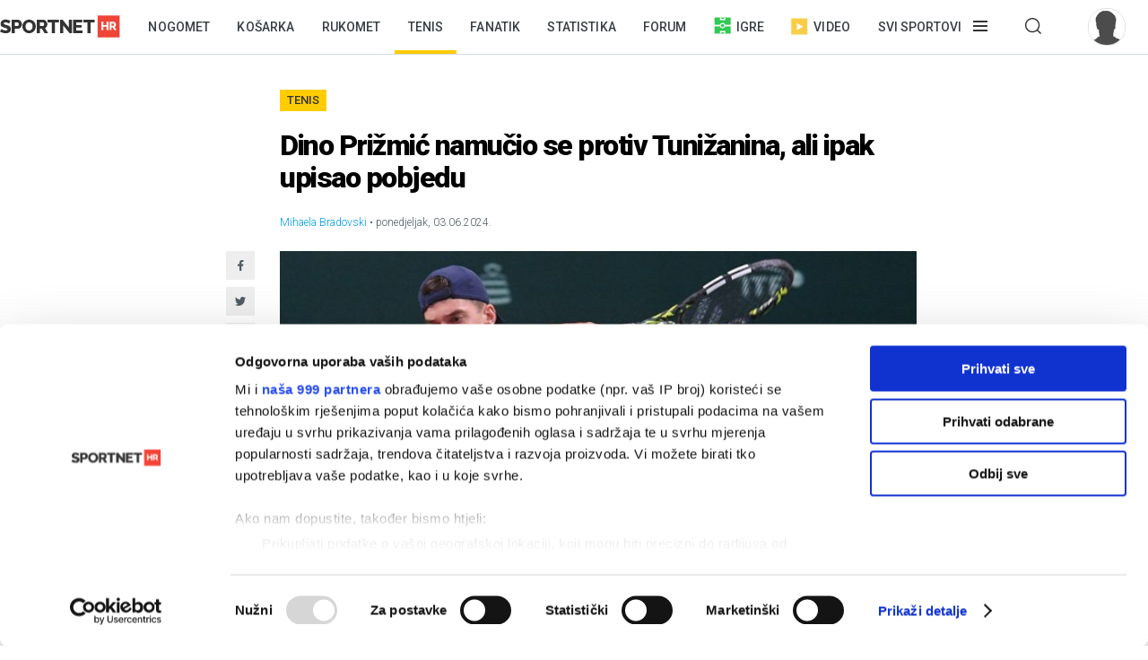

--- FILE ---
content_type: text/html; charset=utf-8
request_url: https://sportnet.hr/vijesti/597474/tenis-atp-tour/dino-prizmic-namucio-se-protiv-tunizanina-ali-ipak-upisao-pobjedu/
body_size: 11456
content:


<!DOCTYPE html>

<html lang="hr">
<head>
	<script id="Cookiebot" src="https://consent.cookiebot.com/uc.js" data-cbid="5e81e6d6-d96a-41f2-b99c-ca0cc7b113aa" data-framework="TCFv2.2" data-blockingmode="auto" data-consentmode-defaults="disabled" type="text/javascript"></script>
	<!--	<script data-cookieconsent="ignore">
			window.dataLayer = window.dataLayer || [];
			function gtag() {
				dataLayer.push(arguments);
			}
			gtag("consent", "default", {
				ad_personalization: "denied",
				ad_storage: "denied",
				ad_user_data: "denied",
				analytics_storage: "denied",
				functionality_storage: "denied",
				personalization_storage: "denied",
				security_storage: "granted",
				wait_for_update: 500,
			});
			gtag("set", "ads_data_redaction", true);
			gtag("set", "url_passthrough", true);
		</script>-->
	<title>Dino Prižmić namučio se protiv Tunižanina, ali ipak upisao pobjedu - Sportnet</title>
	<meta http-equiv="X-UA-Compatible" content="IE=Edge" />
	<meta charset="UTF-8" />
	<!--<meta name="viewport" content="width=device-width, initial-scale=1" />-->
	<meta name="viewport" content="initial-scale=1.0, width=device-width, maximum-scale=1, minimum-scale=1" />
	<meta name="title" content="Dino Prižmić namučio se protiv Tunižanina, ali ipak upisao pobjedu" /><meta name="description" content="Dino Prižmić igrat će u drugom kolu zagrebačkog Challengera. Prižmić je u prvom kolu slavio protiv Aziza Dougaza u tri seta..." /><meta property="og:title" content="Dino Prižmić namučio se protiv Tunižanina, ali ipak upisao pobjedu" /><meta property="og:site_name" content="Sportnet" /><meta property="og:type" content="article" /><meta property="og:description" content="Dino Prižmić igrat će u drugom kolu zagrebačkog Challengera. Prižmić je u prvom kolu slavio protiv Aziza Dougaza u tri seta..." /><meta property="fb:admins" content="746614313" /><meta property="og:url" content="https://sportnet.hr/vijesti/597474/tenis-atp-tour/dino-prizmic-namucio-se-protiv-tunizanina-ali-ipak-upisao-pobjedu/" /><meta property="og:image" content="https://sportnet.hr/photos/_resized/509/30/0000000000509303_620_0.jpg" />

	<meta name="facebook-domain-verification" content="33ooae9cixcdujsp5rt2vylkfx8kor" />

		<meta name="keywords" content="Tenis, ATP Tour, Dino Prižmić" />

	<link rel="shortcut icon" type="image/x-icon" href="/favicon.ico?v=1" />

	<script async src="https://fundingchoicesmessages.google.com/i/pub-5697650263114374?ers=1" nonce="pBkm5S4If4lN4yZZm7qjBA"></script>
	<script nonce="pBkm5S4If4lN4yZZm7qjBA">(function () { function signalGooglefcPresent() { if (!window.frames['googlefcPresent']) { if (document.body) { const iframe = document.createElement('iframe'); iframe.style = 'width: 0; height: 0; border: none; z-index: -1000; left: -1000px; top: -1000px;'; iframe.style.display = 'none'; iframe.name = 'googlefcPresent'; document.body.appendChild(iframe); } else { setTimeout(signalGooglefcPresent, 0); } } } signalGooglefcPresent(); })();</script>

	<script async src="https://fundingchoicesmessages.google.com/i/pub-5697650263114374?ers=1" nonce="F0u/1iv01U9/4nzYiNScrg"></script>
	<script nonce="F0u/1iv01U9/4nzYiNScrg">(function () { function signalGooglefcPresent() { if (!window.frames['googlefcPresent']) { if (document.body) { const iframe = document.createElement('iframe'); iframe.style = 'width: 0; height: 0; border: none; z-index: -1000; left: -1000px; top: -1000px;'; iframe.style.display = 'none'; iframe.name = 'googlefcPresent'; document.body.appendChild(iframe); } else { setTimeout(signalGooglefcPresent, 0); } } } signalGooglefcPresent(); })();</script>

	<!-- default CSS -->
	<link type="text/css" rel="stylesheet" href="/static/css/Common/reset-min.css" />
	<link type="text/css" rel="stylesheet" href="/static/css/Common/reset-init.css" />

	<!-- fonts -->
	<link href='https://fonts.googleapis.com/css?family=Roboto:300,400,500,600,700,900&subset=latin-ext' rel='stylesheet' type='text/css'>
	<link href='https://fonts.googleapis.com/css?family=Merriweather:300,400,500,600,700,900&subset=latin-ext' rel='stylesheet' type='text/css'>
	<link href='https://fonts.googleapis.com/css?family=Raleway:300,400,500,600,700,900&subset=latin-ext' rel='stylesheet' type='text/css'>

	<!-- generic CSS -->
	<link type="text/css" rel="stylesheet" media="screen" href="/static/css/main.min.css?v=10a1a17g" />
	<link type="text/css" rel="stylesheet" media="screen" href="/static/css/common.min.css?v=10a1a17g" />
	<link type="text/css" rel="stylesheet" media="screen" href="/static/css/controls.min.css?v=10a1a17g" />

	<!-- other CSS -->
	
	<link type="text/css" rel="stylesheet" media="screen" href="/static/css/pages/articles.min.css?v=5f5" />


	<!-- responsive CSS -->
	<link type="text/css" rel="stylesheet" media="screen" href="/static/css/responsive.min.css?v=10a1a17g" />

	<!-- scripts -->
	<script src="https://code.jquery.com/jquery-3.7.1.min.js" integrity="sha256-/JqT3SQfawRcv/BIHPThkBvs0OEvtFFmqPF/lYI/Cxo=" crossorigin="anonymous"></script>
	<script src="/static/scripts/plugins/jquery.unobtrusive-ajax.min.js"></script>
	<script src="/static/scripts/plugins/jquery.waypoints.min.js"></script>
	<script src="/static/scripts/plugins/superfish/superfish.js?v=10a1a17g"></script>
	<script src="/static/scripts/plugins/autosize.min.js"></script>
	<script src="/static/scripts/plugins/jquery.scrollbar/jquery.scrollbar.min.js"></script>
	<link type="text/css" rel="stylesheet" media="screen" href="/static/scripts/plugins/jquery.scrollbar/jquery.scrollbar.css" />

	<!-- fancybox -->
	<script src="/static/scripts/plugins/fancybox2/jquery.fancybox.pack.js?v=2.1.5"></script>
	<link rel="stylesheet" type="text/css" href="/static/scripts/plugins/fancybox2/jquery.fancybox.css?v=2.1.5" media="screen" />
	<link rel="stylesheet" type="text/css" href="/static/scripts/plugins/fancybox2/helpers/jquery.fancybox-buttons.css?v=1.0.5" />
	<script src="/static/scripts/plugins/fancybox2/helpers/jquery.fancybox-buttons.js?v=1.0.5"></script>
	<link rel="stylesheet" type="text/css" href="/static/scripts/plugins/fancybox2/helpers/jquery.fancybox-thumbs.css?v=1.0.7" />
	<script src="/static/scripts/plugins/fancybox2/helpers/jquery.fancybox-thumbs.js?v=1.0.7"></script>
	<script src="/static/scripts/plugins/fancybox2/helpers/jquery.fancybox-media.js?v=1.0.6"></script>

	<!-- my scripts -->
	<script src="/static/scripts/common.js?v=10a1a17g"></script>
	<script src="/static/scripts/banners.js?v=10a1a17g"></script>


	

	<!-- Start GPT Tag -->
	<!--<script src='https://securepubads.g.doubleclick.net/tag/js/gpt.js'></script>
	<script>
		window.googletag = window.googletag || { cmd: [] };
		googletag.cmd.push(function () {
			googletag.defineOutOfPageSlot('/5028951/Floater', 'div-gpt-ad-4293564-1')
				.addService(googletag.pubads());
			googletag.defineSlot('/5028951/Billboard', [[728, 90], [970, 250], [970, 500], [1260, 500], [1260, 900], [1, 1], [600, 90], [600, 250], [600, 900], [300, 250], [320, 100], [320, 50], [120, 600], [160, 600], [300, 600], [336, 280]], 'div-gpt-ad-4293564-2')
				.addService(googletag.pubads());
			googletag.defineSlot('/5028951/Article_600_1', [[600, 90], [600, 250], [600, 500], [300, 250], [1, 1], [320, 100], [320, 50], [120, 600], [160, 600], [300, 600], [336, 280]], 'div-gpt-ad-4293564-3')
				.addService(googletag.pubads());
			googletag.defineSlot('/5028951/Half_page', [[300, 600], [300, 250], [120, 600], [160, 600]], 'div-gpt-ad-4293564-4')
				.addService(googletag.pubads());
			googletag.defineSlot('/5028951/Half_page2', [[300, 600], [120, 600], [160, 600], [300, 250]], 'div-gpt-ad-4293564-5')
				.addService(googletag.pubads());
			googletag.defineSlot('/5028951/top_leaderboard', [[600, 90], [600, 250], [600, 900]], 'div-gpt-ad-4293564-6')
				.addService(googletag.pubads());
			googletag.defineSlot('/5028951/Leaderboard2', [[600, 90], [600, 250], [600, 900], [1, 1]], 'div-gpt-ad-4293564-7')
				.addService(googletag.pubads());
			googletag.defineSlot('/5028951/Medium_rectangle', [[300, 250], [320, 100], [320, 50], [120, 600], [160, 600], [300, 600], [336, 280]], 'div-gpt-ad-4293564-8')
				.addService(googletag.pubads());
			googletag.defineSlot('/5028951/Medium_rectangle2', [[1, 1], [300, 250], [320, 100], [320, 50], [120, 600], [160, 600], [300, 600], [336, 280]], 'div-gpt-ad-4293564-9')
				.addService(googletag.pubads());

			googletag.pubads().enableSingleRequest();
			googletag.pubads().collapseEmptyDivs();
			googletag.pubads().setForceSafeFrame(false);
			googletag.pubads().setCentering(true);
			googletag.enableServices();
		});
	</script>-->
	<!-- End GPT Tag -->


	<script>
		var w2g = w2g || {};
		w2g.hostname = 'sportnet.hr';
	</script>
	<script type="text/javascript" src="https://lib.wtg-ads.com/lib.min.js" async></script>

	<script async src="https://pagead2.googlesyndication.com/pagead/js/adsbygoogle.js?client=ca-pub-5697650263114374" crossorigin="anonymous"></script>



	<!--<script src="/static/scripts/gdpr.js"></script>-->
	<!-- linker -->
	<!--<script async src="https://linker.hr/lw.js"></script>-->
	<!-- Google Tag Manager -->

	<script>
		(function (w, d, s, l, i) {
			w[l] = w[l] || []; w[l].push({
				'gtm.start':
					new Date().getTime(), event: 'gtm.js'
			}); var f = d.getElementsByTagName(s)[0],
				j = d.createElement(s), dl = l != 'dataLayer' ? '&l=' + l : ''; j.async = true; j.src =
					'https://www.googletagmanager.com/gtm.js?id=' + i + dl; f.parentNode.insertBefore(j, f);
		})(window, document, 'script', 'dataLayer', 'GTM-M78ZSGG');</script>
	<!-- End Google Tag Manager -->
</head>
<body class=" fixedDesktop">

	



	<!-- Google Tag Manager (noscript) -->
	<noscript>
		<iframe src="https://www.googletagmanager.com/ns.html?id=GTM-M78ZSGG" height="0" width="0" style="display:none;visibility:hidden"></iframe>
	</noscript>
	<!-- End Google Tag Manager (noscript) -->

	<header class="snet">
		<div class="content">
				<div class="logo"><a href="/" title="Sportnet"><img src="/static/images/logo_snet_01.svg" alt="Sportnet" /></a></div>
			<nav id="navClassic">
				<ul><li><a class="" href="/nogomet/" title="Nogomet">Nogomet</a></li><li><a class="" href="/kosarka/" title="Košarka">Košarka</a></li><li><a class="" href="/rukomet/" title="Rukomet">Rukomet</a></li><li class="active"><a class="" href="/tenis/" title="Tenis">Tenis</a></li><li><a class="" href="/fanatik/" title="Fanatik">Fanatik</a></li><li><a class="" href="/statistika/" title="Statistika">Statistika</a></li><li><a class="" href="/sportnetklub/" title="Forum">Forum</a></li><li class="igre"><a class="icon igre" href="/igre/" title="Igre"><img src="/static/images/icons/header_igre.svg" />Igre</a></li><li class="video"><a class="icon video" href="/video/" title="Video"><img src="/static/images/icons/header_video.svg" />Video</a></li><li class="menu hasdropdown"><div class="container"><span class="">Svi sportovi</span></div><div class="dropdown"><ul class="nav"><li class="onlymobile search">
<h2><i>Pretraživanje</i></h2>
<div class="dropdown">
<a href="/arhiva/">Arhiva tekstova</a><br />
<a href="/sportnetklub/pretraga/">Pretraga Sportnet foruma</a>
</div></li><li>
<!--<li class="onlymobile"><h2><a href="/fantasy/"><img src="/static/images/logo_menu_fantasy2024c.png" alt="SHNL Fantasy" style="display:inline-block;margin-top:7px;height:22px;" /></a></h2>
<h2 class="button red"><a href="https://shnlnagrade.hr/" target="_blank">SHNL nagrade</a></h2></li>--><li>
<h2><a href="/nogomet/">Nogomet</a><i></i></h2>
<div class="dropdown">
<a href="/nogomet/supersport-hnl/">SuperSport HNL</a><br />
<div class="onlydesktop"><a class="button red" href="https://shnlnagrade.hr/" target="_blank">SuperSport HNL nagrade</a><br /></div>
<a href="/nogomet/prva-nl/">SuperSport Prva NL</a><br />
<a href="/nogomet/druga-nl/">SuperSport Druga NL</a><br />
<a href="/nogomet/supersport-hrvatski-kup/">SuperSport Hrvatski kup</a><br />
<a href="/nogomet/europske-lige/engleska/">Engleska</a><br />
<a href="/nogomet/europske-lige/francuska/">Francuska</a><br />
<a href="/nogomet/europske-lige/italija/">Italija</a><br />
<a href="/nogomet/europske-lige/nizozemska/">Nizozemska</a><br />
<a href="/nogomet/europske-lige/njemacka/">Njemačka</a><br />
<a href="/nogomet/europske-lige/ostale-lige/">Ostale lige</a><br />
<a href="/nogomet/europske-lige/spanjolska/">Španjolska</a><br />
<a href="/nogomet/europski-kupovi/europska-liga/">Europska liga</a><br />
<a href="/nogomet/europski-kupovi/liga-prvaka/">Liga prvaka</a><br />
<a href="/nogomet/futsal/">Futsal</a><br />
<a href="/nogomet/nogometni-svijet/">Nogometni svijet</a><br />
<a href="/nogomet/reprezentacija/">Reprezentacija</a><br />
<a href="/nogomet/sp2022/">SP 2022.</a><br />
<a href="/nogomet/euro2024/">EURO 2024.</a>
<div class="onlydesktop">
<a class="button yellow" href="https://www.rezultati.com/" target="_blank">Rezultati uživo</a><br />
<a href="https://twitter.com/sportnet_HR" target="_blank">Sportnet@Twitter</a><br />
<a href="https://www.facebook.com/sportnet.hr/" target="_blank">Sportnet@Facebook</a>
</div>
</div>
</li><li>
<h2><a href="/kosarka/">Košarka</a><i></i></h2>
<div class="dropdown">
<a href="/kosarka/aba-liga/">ABA liga</a><br />
<a href="/kosarka/hkl/1-hkl/">SuperSport Premijer liga</a><br />
<a href="/kosarka/hkl/kup/">Kup "Krešimir Ćosić"</a><br />
<a href="/kosarka/reprezentacija/">Reprezentacija</a><br />
<a href="/kosarka/nba/">NBA</a><br />
<a href="/kosarka/europske-lige/">Europske lige</a><br />
<a href="/kosarka/europske-lige/francuska/">Francuska</a><br />
<a href="/kosarka/europske-lige/grcka/">Grčka</a><br />
<a href="/kosarka/europske-lige/italija/">Italija</a><br />
<a href="/kosarka/europske-lige/rusija/">Rusija</a><br />
<a href="/kosarka/europske-lige/spanjolska/">Španjolska</a><br />
<a href="/kosarka/europske-lige/ostale-lige/">Ostale lige</a><br />
<a href="/kosarka/europski-kupovi/fiba-liga-prvaka/">FIBA Liga prvaka</a><br />
<a href="/kosarka/europski-kupovi/euroliga/">Euroliga</a><br />
<a href="/kosarka/europski-kupovi/eurokup/">Eurokup</a><br />
<a href="/kosarka/kosarkaski-svijet/">Košarkaški svijet</a>
</div>
</li><li>
<h2><a href="/rukomet/">Rukomet</a><i></i></h2>
<div class="dropdown">
<a href="/rukomet/hrvatski-rukomet/premijer-liga/">Premijer liga</a><br />
<a href="/rukomet/hrvatski-rukomet/1-hrl-m/">1. HRL (M)</a><br />
<a href="/rukomet/hrvatski-rukomet/1-hrl-z/">1. HRL (Ž)</a><br />
<a href="/rukomet/hrvatski-rukomet/kup/">Hrvatski kup</a><br />
<a href="/rukomet/reprezentacija/">Reprezentacija</a><br />
<a href="/rukomet/regionalna-liga-m/">Regionalna liga (M)</a><br />
<a href="/rukomet/regionalna-liga-z/">Regionalna liga (Ž)</a><br />
<a href="/rukomet/europske-lige/">Europske lige</a><br />
<a href="/rukomet/europske-lige/francuska/">Francuska</a><br />
<a href="/rukomet/europske-lige/njemacka/">Njemačka</a><br />
<a href="/rukomet/europske-lige/spanjolska/">Španjolska</a><br />
<a href="/rukomet/europske-lige/ostale/">Ostale europske lige</a><br />
<a href="/rukomet/europski-kupovi/">Europski kupovi</a><br />
<a href="/rukomet/europski-kupovi/ehf-europska-liga/">EHF Europska liga</a><br />
<a href="/rukomet/europski-kupovi/ehf-europski-kup/">EHF Europski kup</a><br />
<a href="/rukomet/europski-kupovi/liga-prvaka/">Liga prvaka</a><br />
<a href="/rukomet/europski-kupovi/ostalo/">Ostali kupovi</a><br />
<a href="/rukomet/rukometni-svijet/">Rukometni svijet</a><br />
<a href="/rukomet/sp2025/">SP 2025.</a><br />
</div>
</li><li>
<h2><a href="/tenis/">Tenis</a><i></i></h2>
<div class="dropdown">
<a href="/tenis/atp-tour/">ATP Tour</a><br />
<a href="/tenis/wta-tour/">WTA Tour</a><br />
<a href="/tenis/davis-cup/fed-cup/">Davis Cup/Fed Cup</a><br />
<a href="/tenis/grand-slam/">Grand Slam</a><br />
<a href="/tenis/grand-slam/australian-open/">Australian Open</a><br />
<a href="/tenis/grand-slam/roland-garros/">Roland Garros</a><br />
<a href="/tenis/grand-slam/us-open/">US Open</a><br />
<a href="/tenis/grand-slam/wimbledon/">Wimbledon</a>
</div>
<h2><a href="/automoto/">Automoto</a><i></i></h2>
<div class="dropdown">
<a href="/automoto/formula-1/">Formula 1</a><br />
<a href="/automoto/motogp/">MotoGP</a><br />
<a href="/automoto/wrc/">WRC</a><br />
<a href="/automoto/wtcc/">WTCC</a><br />
<a href="/automoto/ostalo/">Ostalo</a>
</div>
<h2 class="onlydesktop"><a href="/fanatik/">Fanatik</a></h2>
<h2 class="onlydesktop"><a href="/igre/">Igre</a></h2>
<div class="onlydesktop" style="margin-top:4px;">
<!--<a class="button red upper" href="/fantasy/" target="_blank">SHNL Fantasy</a><br />-->
<a class="button orange" href="/pobjednicki-niz/" target="_blank">Pobjednički niz</a>
</div>
</li><li>
<h2><a href="/vodeni-sportovi/">Vodeni sportovi</a><i></i></h2>
<div class="dropdown">
<a href="/vodeni-sportovi/vaterpolo/reprezentacija/">Vaterpolska reprezentacija</a><br />
<a href="/vodeni-sportovi/vaterpolo/hvl/">HVL</a><br />
<a href="/vodeni-sportovi/vaterpolo/">Vaterpolo</a><br />
<a href="/vodeni-sportovi/jedrenje/">Jedrenje</a><br />
<a href="/vodeni-sportovi/plivanje/">Plivanje</a><br />
<a href="/vodeni-sportovi/veslanje/">Veslanje</a><br />
<a href="/vodeni-sportovi/ostalo/">Ostalo</a>
</div>
<h2><a href="/zimski-sportovi/">Zimski sportovi</a><i></i></h2>
<div class="dropdown">
<a href="/zimski-sportovi/alpsko-skijanje/">Alpsko skijanje</a><br />
<a href="/zimski-sportovi/alpsko-skijanje/svjetski-kup-m/">Svjetski kup (M)</a><br />
<a href="/zimski-sportovi/alpsko-skijanje/svjetski-kup-z/">Svjetski kup (Ž)</a><br />
<a href="/zimski-sportovi/hokej-na-ledu/">Hokej na ledu</a><br />
<a href="/zimski-sportovi/hokej-na-ledu/ebel/">EBEL</a><br />
<a href="/zimski-sportovi/hokej-na-ledu/hrvatski-hokej/">Hrvatski hokej</a><br />
<a href="/zimski-sportovi/hokej-na-ledu/khl/">KHL</a><br />
<a href="/zimski-sportovi/hokej-na-ledu/nhl/">NHL</a><br />
<a href="/zimski-sportovi/hokej-na-ledu/sp/">SP</a><br />
<a href="/zimski-sportovi/skijaski-skokovi/">Skijaški skokovi</a><br />
<a href="/zimski-sportovi/ostalo/">Ostalo</a>
</div>
</li><li>
<h2><a href="/ostali-sportovi/">Ostali sportovi</a><i></i></h2>
<div class="dropdown">
<a href="/ostali-sportovi/odbojka/">Odbojka</a><br />
<a href="/ostali-sportovi/odbojka/1a-liga-m/">1A liga (M)</a><br />
<a href="/ostali-sportovi/odbojka/1a-liga-z/">1A liga (Ž)</a><br />
<a href="/ostali-sportovi/odbojka/reprezentacija-m/">Reprezentacija (M)</a><br />
<a href="/ostali-sportovi/odbojka/reprezentacija-z/">Reprezentacija (Ž)</a><br />
<a href="/odbojka-na-pijesku/">Odbojka na pijesku</a><br />
<a href="/ostali-sportovi/atletika/">Atletika</a><br />
<a href="/ostali-sportovi/biciklizam/">Biciklizam</a><br />
<a href="/ostali-sportovi/borilacki/">Borilački sportovi</a><br />
<a href="/ostali-sportovi/ekstremni-sportovi/">Ekstremni sportovi</a><br />
<a href="/ostali-sportovi/football/">Football</a><br />
<a href="/ostali-sportovi/football/nfl/">Football - NFL</a><br />
<a href="/ostali-sportovi/gimnastika/">Gimnastika</a><br />
<a href="/ostali-sportovi/olimpijske-igre/">Olimpijske igre</a><br />
<a href="/ostali-sportovi/paraolimpijci/">Paraolimpijci</a><br />
<a href="/ostali-sportovi/stolni-tenis/">Stolni tenis</a><br />
<a href="/ostali-sportovi/ostalo/">Ostali sportovi</a><br />
<a href="/ostali-sportovi/ostalo/baseball/">Baseball</a><br />
<a href="/ostali-sportovi/ostalo/ostalo/">Ostalo</a><br />
<a href="/ostali-sportovi/ostalo/snooker/">Snooker</a>
</div></li><li class="onlymobile">
	<h2><a href="/fanatik/">Fanatik</a></h2>
	<h2><a href="/video">Video</a></h2>
	<h2><a href="/statistika/">Statistika</a></h2>
	<!--<h2><a href="https://www.super7.hr/?utm_source=sportnet&utm_medium=header" target="_blank"><img src="/static/images/logo_menu_super7.png" alt="Super7" style="display:inline-block;margin-top:6px;" /></a></h2>-->
	<h2><a href="/pobjednicki-niz/">Pobjednički niz</a></h2>
	<h2><a href="/sportnetklub/">Forum</a></h2>
	<h2 class="button yellow"><a href="https://www.rezultati.com/" target="_blank">Rezultati uživo</a></h2>
</li></ul></div></li><li class="menu hasdropdown"><div class="container"><span class=""></span></div><div class="dropdown"><ul class="nav"><li><h2>Pretraživanje</h2><div class="dropdown"><a href="/arhiva/">Arhiva tekstova</a><br /><a href="/sportnetklub/pretraga/">Pretraga Sportnet foruma</a></div></ul></div></li><li class="user offline"><a href="/sportnetklub/prijava-registracija/" title="Prijavi se!"><div class="avatar"><img src="/sportnetklub/avatars/avatar_default.jpg" alt="Prijavi se!" /></div></a></li></ul>
			</nav>
			<a id="simple-menu" href="#" title="Prikaži izbornik"></a>
			<div id="navMobileContainer">
				<nav id="navMobile"></nav>
				<div id="footerMobile">
					<div class="snet">
						<ul>
							<li><a href="https://twitter.com/sportnet_HR" target="_blank">Sportnet@Twitter</a></li>
							<li><a href="https://www.facebook.com/sportnet.hr/" target="_blank">Sportnet@Facebook</a></li>
							<li><a href="/sportnet/zastita-privatnosti/" target="_blank">Zaštita privatnosti</a></li>
							<li><a href="/sportnet/cookies/" target="_blank">Politika kolačića</a></li>
							<li><a href="/sportnet/kontakt/">Kontakt</a></li>
							<li><a href="/sportnet/marketing/">Marketing</a></li>
						</ul>
					</div>
				</div>
			</div>
		</div>
	</header>

	<div id="headerTrigger"></div>

	
	<main>
		


<div class="page article" id="article_597474" data-url="/vijesti/597474/tenis-atp-tour/dino-prizmic-namucio-se-protiv-tunizanina-ali-ipak-upisao-pobjedu/" data-title="Dino Prižmić namučio se protiv Tunižanina, ali ipak upisao pobjedu - Sportnet"><div class="st0"><div class="bannerSS marginTop15"><div id="Billboard"></div></div><div class="bannerSS marginTop15"><div id="mobile_top"></div></div></div><div id="articleContent_597474" class="st1"><h2><a href="/arhiva/?pID=7">Tenis</a></h2><h1>Dino Prižmić namučio se protiv Tunižanina, ali ipak upisao pobjedu</h1><div class="header"><div class="autoridatum"><span>Mihaela Bradovski</span> &bull; ponedjeljak, 03.06.2024.</div><div class="naslovnaContainer"><div class="social1"><ul class="social"><li><a target="_blank" href="https://www.facebook.com/sharer/sharer.php?u=https://sportnet.hr%2fvijesti%2f597474%2ftenis-atp-tour%2fdino-prizmic-namucio-se-protiv-tunizanina-ali-ipak-upisao-pobjedu%2f" class="icon facebook" title="Facebook"></a></li><li><a target="_blank" href="https://twitter.com/home?status=https://sportnet.hr%2fvijesti%2f597474%2ftenis-atp-tour%2fdino-prizmic-namucio-se-protiv-tunizanina-ali-ipak-upisao-pobjedu%2f" class="icon twitter" title="Twitter"></a></li><li><a href="whatsapp://send?text=https://sportnet.hr%2fvijesti%2f597474%2ftenis-atp-tour%2fdino-prizmic-namucio-se-protiv-tunizanina-ali-ipak-upisao-pobjedu%2f" data-action="share/whatsapp/share" class="icon whatsapp" title="WhatsApp"></a></li><li><a href="fb-messenger://share/?link=https://sportnet.hr%2fvijesti%2f597474%2ftenis-atp-tour%2fdino-prizmic-namucio-se-protiv-tunizanina-ali-ipak-upisao-pobjedu%2f&app_id=241625739196126" class="icon messenger" title="Messenger"></a></li><li><a href="/cdn-cgi/l/email-protection#[base64]" class="icon email" title="Mail"></a></li></ul></div><a href="/photos/orig/509/30/0000000000509303.jpg" rel="fancybox" title="Foto: Mario Strmotić/HINA"><img class="naslovna" src="/photos/_resized/509/30/0000000000509303_620_0.jpg" alt="Dino Prižmić namučio se protiv Tunižanina, ali ipak upisao pobjedu" /></a><div class="autor">Foto: Mario Strmotić/HINA</div></div></div><div class="uvod"><p>Dino Prižmić igrat će u drugom kolu zagrebačkog Challengera. Prižmić je u prvom kolu slavio protiv Aziza Dougaza u tri seta...</p></div><div class="clear"></div><div class="bannerSS marginTop15"><div id="inarticle_mobile"></div></div><div class="bannerSScustom marginTop30 onlyDesktop short"><div id="type1"><a href="/campaignclick/19/5bc5bbd2-652d-499f-bc81-3110e83f165d/"><img src="/files/banners/19/1400x350.jpg?v=12" style="max-width:100%;" /></a></div></div><div class="clear"></div><div class="glavnitekst"><p>Za razliku od posljednjeg kola kvalifikacija ovogodišnjeg Australian Opena, <b>Dino Prižmić</b> imao je dosta problema protiv Tunižanina <b>Aziza Dougaza</b>. Ipak slavio je u tri seta i prošao u drugo kolo Zagreb Opena.

</p><p><a href=https://www.supersport.hr/sport/dan/sve/sport/9/liga/445542/?utm_source=sportnet&utm_medium=article&utm_campaign=articles_june target="_blank"><b>Igraj na mečeve turnira u Zagrebu na SuperSport.hr (18+ Igraj odgovorno)</b></a>

</p><p>Počelo je sjajno za Prižmića koji je poveo s 5:1, Tunižanin je vratio jedan break, ali hrvatski tenisač je uspješno dovršio prvi set sa 6:3.

</p><p>

</p><p>U drugom setu zamijenjene uloge. Sada je Dougaz bolje krenuo i poveo s 5:1, Prižmić je poput Tunižanina u prvom setu vratio jedan break, no svejedno je izgubio set sa 6:3.

</p><p>Odluka je pala u trećem setu gdje je presudio Prižmićev break kod 6:5, tu je došao do prve meč lopte i odmah ju je i iskoristio.

</p><p>U drugom kolu igrat će protiv <b>Renza Oliva</b> ili <b>Dmitrija Popka</b>.<span class="end"></span>

</p><p><span style="text-decoration:underline;">Challenger Zagreb, prvo kolo</span>:<br />
Dino Prižmić (Hrvatska, 9) - Aziz Dougaz (Tunis) 6:3, 3:6, 7:5</p></div><div class="clear"></div><div class="clear"></div><div class="st2emulation onlymobile"></div><div class="social2"><h3>Sviđa ti se članak? Podijeli ga!</h3><ul class="social"><li><a target="_blank" href="https://www.facebook.com/sharer/sharer.php?u=https://sportnet.hr%2fvijesti%2f597474%2ftenis-atp-tour%2fdino-prizmic-namucio-se-protiv-tunizanina-ali-ipak-upisao-pobjedu%2f" class="icon facebook" title="Facebook"></a></li><li><a target="_blank" href="https://twitter.com/home?status=https://sportnet.hr%2fvijesti%2f597474%2ftenis-atp-tour%2fdino-prizmic-namucio-se-protiv-tunizanina-ali-ipak-upisao-pobjedu%2f" class="icon twitter" title="Twitter"></a></li><li><a href="whatsapp://send?text=https://sportnet.hr%2fvijesti%2f597474%2ftenis-atp-tour%2fdino-prizmic-namucio-se-protiv-tunizanina-ali-ipak-upisao-pobjedu%2f" data-action="share/whatsapp/share" class="icon whatsapp" title="WhatsApp"></a></li><li><a href="fb-messenger://share/?link=https://sportnet.hr%2fvijesti%2f597474%2ftenis-atp-tour%2fdino-prizmic-namucio-se-protiv-tunizanina-ali-ipak-upisao-pobjedu%2f&app_id=241625739196126" class="icon messenger" title="Messenger"></a></li><li><a href="/cdn-cgi/l/email-protection#[base64]" class="icon email" title="Mail"></a></li></ul></div><div class="bannerSScustom marginTop30 onlyDesktop short"><div id="type1"><a href="/campaignclick/19/5bc5bbd2-652d-499f-bc81-3110e83f165d/"><img src="/files/banners/19/1400x350.jpg?v=12" style="max-width:100%;" /></a></div></div><div class="bannerSScustom marginTop30 onlyMobile"><div id="type1"><a href="/campaignclick/19/5bc5bbd2-652d-499f-bc81-3110e83f165d/"><img src="/files/banners/19/1200x1000.jpg?v=12" style="max-width:100%;" /></a></div></div><div class="tagovi"><h3>Povezani tagovi</h3><a class="p" href="/arhiva/?pID=7">Tenis</a><a class="p" href="/arhiva/?pID=308482">ATP Tour</a><a class="g" href="/arhiva/?gID=6655">Dino Prižmić</a></div><div id="midasWidget__10460" class="bannerMidas"></div></div><div class="st2"><div class="tabbedContent">
<div class="tabs"><ul><li class="active" data-content="tabContent_1_1">Najnovije</li><li data-content="tabContent_1_2">Najčitanije</li></ul></div><div class="tabsContent">
<div class="active" id="tabContent_1_1"><div class="articleListContainer"><ul><li class="withphoto"><a href="/vijesti/622604/nogomet-supersport-hnl/beljini-golovi-livakovicev-povratak-i-glatka-pobjeda-dinama-za-odvajanje-na-vrhu/" title="Beljini golovi, Livakovićev povratak i glatka pobjeda Dinama za odvajanje na vrhu" class="track_click"><div class="img"><img src="/photos/_resized/523/70/0000000000523703_400_260_cut.jpg" alt="Beljini golovi, Livakovićev povratak i glatka pobjeda Dinama za odvajanje na vrhu" /></div><div class="text"><h3>Beljini golovi, Livakovićev povratak i glatka pobjeda Dinama za odvajanje na vrhu</h3><h4><span class="timespan">2 sata<b>&bull;</b></span>SuperSport HNL</h4></div></a></li><li class="withphoto"><a href="/vijesti/622609/nogomet-supersport-hnl/beljo-svojim-drugim-golom-zakljucio-pricu-na-maksimiru/" title="Beljo svojim drugim golom zaključio priču na Maksimiru" class="track_click"><div class="img"><img src="/photos/_resized/523/71/0000000000523711_400_260_cut.jpg" alt="Beljo svojim drugim golom zaključio priču na Maksimiru" /></div><div class="text"><h3>Beljo svojim drugim golom zaključio priču na Maksimiru</h3><h4><span class="timespan">40 min<b>&bull;</b></span>SuperSport HNL</h4></div></a></li><li class="withphoto"><a href="/vijesti/622608/rukomet-reprezentacija/deseci-tisuca-navijaca-na-trgu-bana-jelacica-pozdravilo-broncane-hrvatske-rukometase/" title="Deseci tisuća navijača na Trgu bana Jelačića pozdravilo brončane hrvatske rukometaše" class="track_click"><div class="img"><img src="/photos/_resized/523/70/0000000000523704_400_260_cut.jpg" alt="Deseci tisuća navijača na Trgu bana Jelačića pozdravilo brončane hrvatske rukometaše" /></div><div class="text"><h3>Deseci tisuća navijača na Trgu bana Jelačića pozdravilo brončane hrvatske rukometaše</h3><h4><span class="timespan">1 sat<b>&bull;</b></span>Reprezentacija</h4></div></a></li><li class="withphoto"><a href="/vijesti/622607/nogomet-supersport-hnl/banovec-dao-nadu-vukovaru-prvi-gol-koji-je-livakovic-primio-nakon-povratka/" title="Banovec dao nadu Vukovaru, prvi gol koji je Livaković primio nakon povratka" class="track_click"><div class="img"><img src="/photos/_resized/523/71/0000000000523710_400_260_cut.jpg" alt="Banovec dao nadu Vukovaru, prvi gol koji je Livaković primio nakon povratka" /></div><div class="text"><h3>Banovec dao nadu Vukovaru, prvi gol koji je Livaković primio nakon povratka</h3><h4><span class="timespan">1 sat<b>&bull;</b></span>SuperSport HNL</h4></div></a></li><li class="withphoto"><a href="/vijesti/622606/nogomet-supersport-hnl/bakrar-usao-i-odmah-lijepo-zabio-za-povecanje-prednosti-modrih/" title="Bakrar ušao i odmah lijepo zabio za povećanje prednosti Modrih" class="track_click"><div class="img"><img src="/photos/_resized/523/70/0000000000523709_400_260_cut.jpg" alt="Bakrar ušao i odmah lijepo zabio za povećanje prednosti Modrih" /></div><div class="text"><h3>Bakrar ušao i odmah lijepo zabio za povećanje prednosti Modrih</h3><h4><span class="timespan">1 sat<b>&bull;</b></span>SuperSport HNL</h4></div></a></li><li class="withphoto"><a href="/vijesti/622605/nogomet-supersport-hnl/beljo-docekao-odbijanac-i-doveo-dinamo-u-vodstvo/" title="Beljo dočekao odbijanac i doveo Dinamo u vodstvo" class="track_click"><div class="img"><img src="/photos/_resized/523/70/0000000000523708_400_260_cut.jpg" alt="Beljo dočekao odbijanac i doveo Dinamo u vodstvo" /></div><div class="text"><h3>Beljo dočekao odbijanac i doveo Dinamo u vodstvo</h3><h4><span class="timespan">1 sat<b>&bull;</b></span>SuperSport HNL</h4></div></a></li><li class="withphoto"><a href="/vijesti/622602/nogomet-supersport-hnl/kronologija-dinamo-rutinski-odradio-posao-i-pobjegao-hajduku-na-sedam-bodova-razlike/" title="Kronologija: Dinamo rutinski odradio posao i pobjegao Hajduku na sedam bodova razlike" class="track_click"><div class="img"><img src="/photos/_resized/520/65/0000000000520653_400_260_cut.jpg" alt="Kronologija: Dinamo rutinski odradio posao i pobjegao Hajduku na sedam bodova razlike" /></div><div class="text"><h3>Kronologija: Dinamo rutinski odradio posao i pobjegao Hajduku na sedam bodova razlike</h3><h4><span class="timespan">4 sata<b>&bull;</b></span>SuperSport HNL</h4></div></a></li><li class="withphoto"><a href="/vijesti/622603/nogomet-njemacka/euro-barometar-epopeja-luke-i-andreja-a-nobel-ostaje-bez-nagrade/" title="Euro-barometar: Epopeja Luke i Andreja, a Nobel ostaje – bez nagrade" class="track_click"><div class="img"><img src="/photos/_resized/523/70/0000000000523702_400_260_cut.jpg" alt="Euro-barometar: Epopeja Luke i Andreja, a Nobel ostaje – bez nagrade" /></div><div class="text"><h3>Euro-barometar: Epopeja Luke i Andreja, a Nobel ostaje – bez nagrade</h3><h4><span class="timespan">3 sata<b>&bull;</b></span>Njemački nogomet</h4></div></a></li></ul></div></div>
<div id="tabContent_1_2"><div class="articleListContainer"><ul><li class="withphoto"><a href="/vijesti/622602/nogomet-supersport-hnl/kronologija-dinamo-rutinski-odradio-posao-i-pobjegao-hajduku-na-sedam-bodova-razlike/" title="Kronologija: Dinamo rutinski odradio posao i pobjegao Hajduku na sedam bodova razlike" class="track_click"><div class="img"><img src="/photos/_resized/520/65/0000000000520653_400_260_cut.jpg" alt="Kronologija: Dinamo rutinski odradio posao i pobjegao Hajduku na sedam bodova razlike" /></div><div class="text"><h3>Kronologija: Dinamo rutinski odradio posao i pobjegao Hajduku na sedam bodova razlike</h3><h4><span class="timespan">4 sata<b>&bull;</b></span>SuperSport HNL</h4></div></a></li><li class="withphoto"><a href="/vijesti/622604/nogomet-supersport-hnl/beljini-golovi-livakovicev-povratak-i-glatka-pobjeda-dinama-za-odvajanje-na-vrhu/" title="Beljini golovi, Livakovićev povratak i glatka pobjeda Dinama za odvajanje na vrhu" class="track_click"><div class="img"><img src="/photos/_resized/523/70/0000000000523703_400_260_cut.jpg" alt="Beljini golovi, Livakovićev povratak i glatka pobjeda Dinama za odvajanje na vrhu" /></div><div class="text"><h3>Beljini golovi, Livakovićev povratak i glatka pobjeda Dinama za odvajanje na vrhu</h3><h4><span class="timespan">2 sata<b>&bull;</b></span>SuperSport HNL</h4></div></a></li><li class="withphoto"><a href="/vijesti/622582/nogomet-italija/mlacic-na-lijecnickim-pregledima-talijani-prenose-da-ce-hajduk-dobiti-manje-nego-sto-je-inter-nudio/" title="Mlačić na liječničkim pregledima, Talijani prenose da će Hajduk dobiti manje nego što je Inter nudio" class="track_click"><div class="img"><img src="/photos/_resized/523/69/0000000000523696_400_260_cut.jpg" alt="Mlačić na liječničkim pregledima, Talijani prenose da će Hajduk dobiti manje nego što je Inter nudio" /></div><div class="text"><h3>Mlačić na liječničkim pregledima, Talijani prenose da će Hajduk dobiti manje nego što je Inter nudio</h3><h4><span class="timespan">10 sati<b>&bull;</b></span>Talijanski nogomet</h4></div></a></li><li class="withphoto"><a href="/vijesti/622580/nogomet-engleska/povratnici-u-premier-ligu-sastaju-se-u-razlicitim-raspolozenjima-na-stadionu-svjetla/" title="Povratnici u Premier ligu sastaju se u različitim raspoloženjima na Stadionu svjetla" class="track_click"><div class="img"><img src="/photos/_resized/523/69/0000000000523694_400_260_cut.jpg" alt="Povratnici u Premier ligu sastaju se u različitim raspoloženjima na Stadionu svjetla" /></div><div class="text"><h3>Povratnici u Premier ligu sastaju se u različitim raspoloženjima na Stadionu svjetla</h3><h4><span class="timespan">11 sati<b>&bull;</b></span>Engleski nogomet</h4></div></a></li><li class="withphoto"><a href="/vijesti/622555/rukomet-reprezentacija/hrvatska-se-s-europskog-prvenstva-vraca-s-medaljom-oko-vrata/" title="Hrvatska se s Europskog prvenstva vraća s medaljom oko vrata!" class="track_click"><div class="img"><img src="/photos/_resized/523/67/0000000000523677_400_260_cut.jpg" alt="Hrvatska se s Europskog prvenstva vraća s medaljom oko vrata!" /></div><div class="text"><h3>Hrvatska se s Europskog prvenstva vraća s medaljom oko vrata!</h3><h4><span class="timespan">1 dan<b>&bull;</b></span>Reprezentacija</h4></div></a></li><li class="withphoto"><a href="/vijesti/622585/nogomet-spanjolska/nakon-velike-pobjede-nad-bilbaom-sevilla-ide-u-goste-momcadi-koja-se-nalazi-u-zoni-ispadanja/" title="Nakon velike pobjede nad Bilbaom, Sevilla ide u goste momčadi koja se nalazi u zoni ispadanja" class="track_click"><div class="img"><img src="/photos/_resized/523/52/0000000000523523_400_260_cut.jpg" alt="Nakon velike pobjede nad Bilbaom, Sevilla ide u goste momčadi koja se nalazi u zoni ispadanja" /></div><div class="text"><h3>Nakon velike pobjede nad Bilbaom, Sevilla ide u goste momčadi koja se nalazi u zoni ispadanja</h3><h4><span class="timespan">9 sati<b>&bull;</b></span>Španjolski nogomet</h4></div></a></li><li class="withphoto"><a href="/vijesti/622583/rukomet-reprezentacija/vlada-rh-preuzela-stvar-u-svoje-ruke-bit-ce-doceka-za-broncane-rukometase/" title="Vlada RH preuzela stvar u svoje ruke, bit će dočeka za brončane rukometaše!" class="track_click"><div class="img"><img src="/photos/_resized/523/69/0000000000523697_400_260_cut.jpg" alt="Vlada RH preuzela stvar u svoje ruke, bit će dočeka za brončane rukometaše!" /></div><div class="text"><h3>Vlada RH preuzela stvar u svoje ruke, bit će dočeka za brončane rukometaše!</h3><h4><span class="timespan">10 sati<b>&bull;</b></span>Reprezentacija</h4></div></a></li><li class="withphoto"><a href="/vijesti/622576/nogomet-supersport-hnl/dinamo-ima-idealnu-priliku-za-ucvrstiti-se-na-prvom-mjestu-vukovar-1991-ponovno-se-mora-cupati/" title="Dinamo ima idealnu priliku za učvrstiti se na prvom mjestu, Vukovar 1991 ponovno se mora čupati" class="track_click"><div class="img"><img src="/photos/_resized/523/46/0000000000523466_400_260_cut.jpg" alt="Dinamo ima idealnu priliku za učvrstiti se na prvom mjestu, Vukovar 1991 ponovno se mora čupati" /></div><div class="text"><h3>Dinamo ima idealnu priliku za učvrstiti se na prvom mjestu, Vukovar 1991 ponovno se mora čupati</h3><h4><span class="timespan">13 sati<b>&bull;</b></span>SuperSport HNL</h4></div></a></li></ul></div></div>
</div>
</div>
<div class="bannerSS"><div id="Half_page2"></div></div></div><div class="clear"></div></div><div class="sectionReadMoreOuter"><div class="sectionReadMoreInner"><h2>Pročitaj više</h2><div class="art2r"><ul><li><div class="img"><a href="/vijesti/622600/tenis-atp-tour/carlos-alcaraz-preskocit-ce-atp-500-turnir-u-rotterdamu/" title="Carlos Alcaraz preskočit će ATP 500 turnir u Rotterdamu"><img src="/photos/_resized/523/51/0000000000523517_800_460_cut.jpg" alt="Carlos Alcaraz preskočit će ATP 500 turnir u Rotterdamu" /></a><h4>Tenis</h4></div><h3><a href="/vijesti/622600/tenis-atp-tour/carlos-alcaraz-preskocit-ce-atp-500-turnir-u-rotterdamu/" title="Carlos Alcaraz preskočit će ATP 500 turnir u Rotterdamu">Carlos Alcaraz preskočit će ATP 500 turnir u Rotterdamu</a></h3></li><li><div class="img"><a href="/vijesti/622588/tenis-davis-cupfed-cup/davis-cup-na-dansku-bez-marina-cilica-pozvan-matej-dodig/" title="Davis Cup: Na Dansku bez Marina Čilića, pozvan Matej Dodig"><img src="/photos/_resized/523/45/0000000000523453_800_460_cut.jpg" alt="Davis Cup: Na Dansku bez Marina Čilića, pozvan Matej Dodig" /></a><h4>Tenis</h4></div><h3><a href="/vijesti/622588/tenis-davis-cupfed-cup/davis-cup-na-dansku-bez-marina-cilica-pozvan-matej-dodig/" title="Davis Cup: Na Dansku bez Marina Čilića, pozvan Matej Dodig">Davis Cup: Na Dansku bez Marina Čilića, pozvan Matej Dodig</a></h3></li><li><div class="img"><a href="/vijesti/622566/tenis-davis-cupfed-cup/davis-cup-reprezentacija-okupila-se-u-varazdinu-mikrut-porucio-ako-dodje-do-toga-da-igram-mec-bit-cu-spreman/" title="Davis Cup reprezentacija okupila se u Varaždinu, Mikrut poručio: 'Ako dođe do toga da igram meč, bit ću spreman'"><img src="/photos/_resized/523/68/0000000000523686_800_460_cut.jpg" alt="Davis Cup reprezentacija okupila se u Varaždinu, Mikrut poručio: 'Ako dođe do toga da igram meč, bit ću spreman'" /></a><h4>Tenis</h4></div><h3><a href="/vijesti/622566/tenis-davis-cupfed-cup/davis-cup-reprezentacija-okupila-se-u-varazdinu-mikrut-porucio-ako-dodje-do-toga-da-igram-mec-bit-cu-spreman/" title="Davis Cup reprezentacija okupila se u Varaždinu, Mikrut poručio: 'Ako dođe do toga da igram meč, bit ću spreman'">Davis Cup reprezentacija okupila se u Varaždinu, Mikrut poručio: 'Ako dođe do toga da igram meč, bit ću spreman'</a></h3></li><li><div class="img"><a href="/vijesti/622547/tenis-australian-open/alcaraz-je-ipak-bio-prejak-spanjolac-preokrenuo-protiv-djokovica-i-uzeo-sedmi-grand-slam/" title="Alcaraz je ipak bio prejak, Španjolac preokrenuo protiv Đokovića i uzeo sedmi Grand slam"><img src="/photos/_resized/523/58/0000000000523581_800_460_cut.jpg" alt="Alcaraz je ipak bio prejak, Španjolac preokrenuo protiv Đokovića i uzeo sedmi Grand slam" /></a><h4>Tenis</h4></div><h3><a href="/vijesti/622547/tenis-australian-open/alcaraz-je-ipak-bio-prejak-spanjolac-preokrenuo-protiv-djokovica-i-uzeo-sedmi-grand-slam/" title="Alcaraz je ipak bio prejak, Španjolac preokrenuo protiv Đokovića i uzeo sedmi Grand slam">Alcaraz je ipak bio prejak, Španjolac preokrenuo protiv Đokovića i uzeo sedmi Grand slam</a></h3></li></ul></div></div></div><div class="sectionForumOuter"><div class="sectionForumInner"><div class="forum"><div class="header"><a href="/sportnetklub/" title="Sportnet Forum"><h2><img src="/static/images/icons/forum_logo.svg" alt="Sportnet Forum" /></h2></a></div><div class="donjidio"><div class="komentariforum"><div class="komentari"><script data-cfasync="false" src="/cdn-cgi/scripts/5c5dd728/cloudflare-static/email-decode.min.js"></script><script type="text/javascript">
	var komentarSessionID="";
</script>
<div class="komentari">
<div class="txtOther">Za komentiranje članaka morate biti prijavljeni kao član Sportnet Kluba. <a href="/sportnetklub/prijava-registracija/" title="Prijava/registracija na Sportnet Klub">Prijavite se!</a></div>
	<div class="donjidio">
		<div class="footer"><span>Nema komentara na ovaj članak.</span></div>

	</div>
</div>

<script type="text/javascript">
	var komentarEnabled = true;
	var currentElId = "";

	function CommentStart(el) {
		if (komentarEnabled) {
			currentElId = $(el).attr("id");
			var sadrzaj = $(el).find('textarea').val();
			if (sadrzaj != "") {
				// dizejblaj polja
				komentarEnabled = false;
				$(el).find("button").attr('disabled', 'disabled');
				$(el).find("textarea").attr('disabled', 'disabled');
				$(el).find("button").addClass("submitDisabled");
				// pošalji sadržaj
				return true;
			}
		}

		return false;
	}

	function CommentSent(data) {
		var obj = JSON.parse(data);

		$('#'+currentElId).find("button").removeAttr('disabled');
		$('#' + currentElId).find("textarea").removeAttr('disabled');
		$('#' + currentElId).find("button").removeClass("submitDisabled");

		if (obj.success == "true") {
			$('#' + currentElId).find('textarea').val("");
			$('#' + currentElId).parent().find('.donjidio').html(obj.output);
		}
		else {
			switch (obj.errorReason) {
				case "NO_PERMISSION":
					{
						alert("Nemate dozvole za unos komentara!");
					} break;
				case "COMMENT_TOO_SHORT":
					{
						alert("Morate unijeti minimalno tri znaka!");
					} break;
				case "ERROR_SAVING_DATA":
					{
						alert("Greška pri spremanju, kontaktirajte administratora!");
					}
				default:
					{
						alert("Greška pri spremanju, kontaktirajte administratora!");
					}
			}
		}

		komentarEnabled = true;
	}
</script></div><div class="teme"><ul><li><div class="r1s1"><div class="icon"><img src="/static/images/icons/forum_topic.svg" alt="" /></div></div><div class="r1s2"><h4><a href="/sportnetklub/tenis-6/joao-fonseca-362484/p0/">Joao Fonseca</a></h4><h5>Danas u 19:21</h5></div></li><li><div class="r1s1"><div class="icon"><img src="/static/images/icons/forum_topic.svg" alt="" /></div></div><div class="r1s2"><h4><a href="/sportnetklub/tenis-6/davis-cup-148877/p0/">Davis Cup</a></h4><h5>Danas u 16:37</h5></div></li><li><div class="r1s1"><div class="icon"><img src="/static/images/icons/forum_topic.svg" alt="" /></div></div><div class="r1s2"><h4><a href="/sportnetklub/tenis-6/ao-2026-362911/p0/">AO 2026</a></h4><h5>Danas u 14:25</h5></div></li><li><div class="r1s1"><div class="icon"><img src="/static/images/icons/forum_topic.svg" alt="" /></div></div><div class="r1s2"><h4><a href="/sportnetklub/tenis-6/carlos-alcaraz-garfia--361146/p0/">Carlos Alcaraz Garfia</a></h4><h5>Jučer u 23:02</h5></div></li><li><div class="r1s1"><div class="icon"><img src="/static/images/icons/forum_topic.svg" alt="" /></div></div><div class="r1s2"><h4><a href="/sportnetklub/tenis-6/novak-djokovic-neminovni-goat-314542/p0/">Novak Đoković - Amor & Paz!</a></h4><h5>Jučer u 13:15</h5></div></li><li><div class="r1s1"><div class="icon"><img src="/static/images/icons/forum_topic.svg" alt="" /></div></div><div class="r1s2"><h4><a href="/sportnetklub/tenis-6/zenski-tenis-176959/p0/">Ženski tenis</a></h4><h5>31. siječnja 2026. u 20:21</h5></div></li></ul></div></div><div class="footer"><a href="/sportnetklub/" title="Sportnet forum">Sportnet forum</a></div></div></div></div></div>







	</main>
	<div id="overlay"></div>
	<div id="overlayPopup"></div>
	<div id="overlay2"></div>

	
	<div class="bannerSS"><div id="Floater"></div></div>
	<div class="bannerSS"><div id="out_of_page_mobile"></div></div>


				<footer class="wide">
					<div class="content">
						<div class="logo"><a href="/"><img src="/static/images/logo_snet_02.png" alt="Sportnet" /></a></div>
						<div class="subpages">
							<ul>
								<li><a href="/nogomet/" title="Nogomet">Nogomet</a></li>
								<li><a href="/kosarka/" title="Košarka">Košarka</a></li>
								<li><a href="/rukomet/" title="Rukomet">Rukomet</a></li>
								<li><a href="/tenis/" title="Tenis">Tenis</a></li>
								<li><a href="/vodeni-sportovi/" title="Vodeni sportovi">Vodeni sportovi</a></li>
								<li><a href="/zimski-sportovi/" title="Zimski sportovi">Zimski sportovi</a></li>
								<li><a href="/automoto/" title="Automoto">Automoto</a></li>
								<li><a href="/fanatik/" title="Fanatik">Fanatik</a></li>
								<li><a href="/ostali-sportovi/" title="Ostali sportovi">Ostali sportovi</a></li>
							</ul>
						</div>
						<div class="links">
							<ul>
								<li><a href="/sportnet/zastita-privatnosti/" target="_blank">Zaštita privatnosti</a></li>
								<li><a href="/sportnet/cookies/" target="_blank">Politika kolačića</a></li>
								<li><a href="/sportnet/kontakt/">Kontakt</a></li>
								<li><a href="/sportnet/marketing/">Marketing</a></li>
							</ul>
						</div>
						<div class="social">
							<ul>
								<li><a href="https://twitter.com/sportnet_HR" target="_blank" title="Sportnet@Twitter"><img src="/static/images/icons/social_twitter.svg" alt="Sportnet@Twitter" /></a></li>
								<li><a href="https://www.facebook.com/sportnet.hr/" target="_blank" title="Sportnet@Facebook"><img src="/static/images/icons/social_facebook.svg" alt="Sportnet@Facebook" /></a></li>
							</ul>
						</div>
					</div>
				</footer>

	<!-- my language strings -->
	<script>
	</script>

	
	<script type="text/javascript">
	</script>

	<script src="/static/scripts/pages/articles.js?v=5e7"></script>


	<!-- end my scripts -->
	<!-- gemius -->

	<script>
		//DeleteExtraBanners();
	</script>

	<script async src="https://cdn2.midas-network.com/Scripts/midasWidget-22-118-10924-10460-10923.js"></script>
	<script async src="https://cdn2.midas-network.com/Scripts/midasWidget-9-1660-10925.js"></script>

	<script src="https://cdn.krakenoptimize.com/setup/get/0150d8e0-0845-47d7-b032-08db7b8bce09" async="async" type="text/javascript"></script>
<script defer src="https://static.cloudflareinsights.com/beacon.min.js/vcd15cbe7772f49c399c6a5babf22c1241717689176015" integrity="sha512-ZpsOmlRQV6y907TI0dKBHq9Md29nnaEIPlkf84rnaERnq6zvWvPUqr2ft8M1aS28oN72PdrCzSjY4U6VaAw1EQ==" data-cf-beacon='{"version":"2024.11.0","token":"008a0aa7ca164f0c86cfbc1b6b8e05f5","r":1,"server_timing":{"name":{"cfCacheStatus":true,"cfEdge":true,"cfExtPri":true,"cfL4":true,"cfOrigin":true,"cfSpeedBrain":true},"location_startswith":null}}' crossorigin="anonymous"></script>
</body>
</html>
